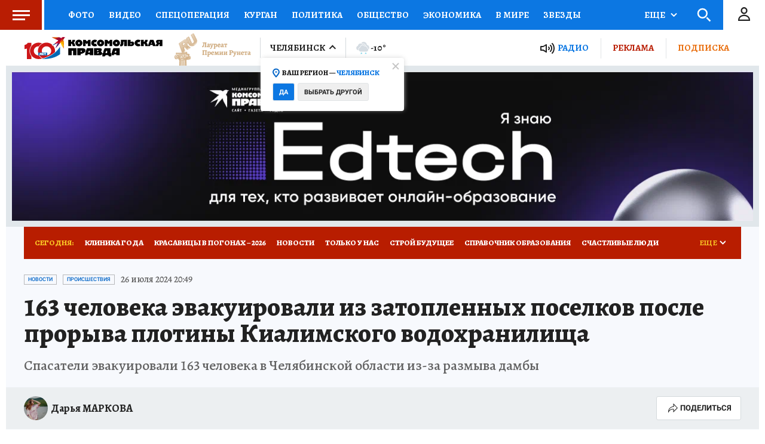

--- FILE ---
content_type: text/html
request_url: https://tns-counter.ru/nc01a**R%3Eundefined*kp_ru/ru/UTF-8/tmsec=kp_ru/855745969***
body_size: -72
content:
7023780769809A78X1770035832:7023780769809A78X1770035832

--- FILE ---
content_type: text/html; charset=UTF-8
request_url: https://tech.punchmedia.ru/sync/?pn=_pm_&pu=nt1todfgp6o9lb2aargftg6d4064ihmov0i&pt=30
body_size: 427
content:
{"pmg":{"pu":"GwvFyon1YivD"},"_pm_":{"pu":"nt1todfgp6o9lb2aargftg6d4064ihmov0i"}}